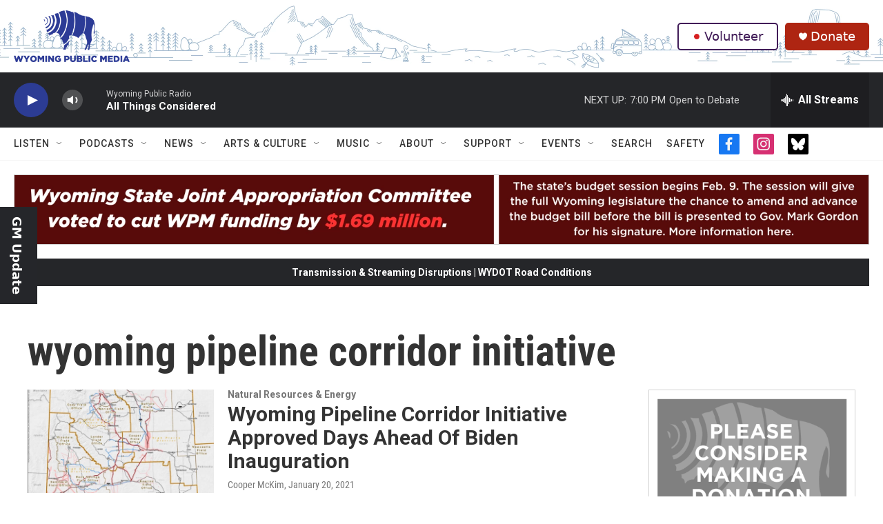

--- FILE ---
content_type: text/html; charset=utf-8
request_url: https://www.google.com/recaptcha/api2/aframe
body_size: 251
content:
<!DOCTYPE HTML><html><head><meta http-equiv="content-type" content="text/html; charset=UTF-8"></head><body><script nonce="jGMk9HJ-WAnmtX7L3KiZGA">/** Anti-fraud and anti-abuse applications only. See google.com/recaptcha */ try{var clients={'sodar':'https://pagead2.googlesyndication.com/pagead/sodar?'};window.addEventListener("message",function(a){try{if(a.source===window.parent){var b=JSON.parse(a.data);var c=clients[b['id']];if(c){var d=document.createElement('img');d.src=c+b['params']+'&rc='+(localStorage.getItem("rc::a")?sessionStorage.getItem("rc::b"):"");window.document.body.appendChild(d);sessionStorage.setItem("rc::e",parseInt(sessionStorage.getItem("rc::e")||0)+1);localStorage.setItem("rc::h",'1769644714039');}}}catch(b){}});window.parent.postMessage("_grecaptcha_ready", "*");}catch(b){}</script></body></html>